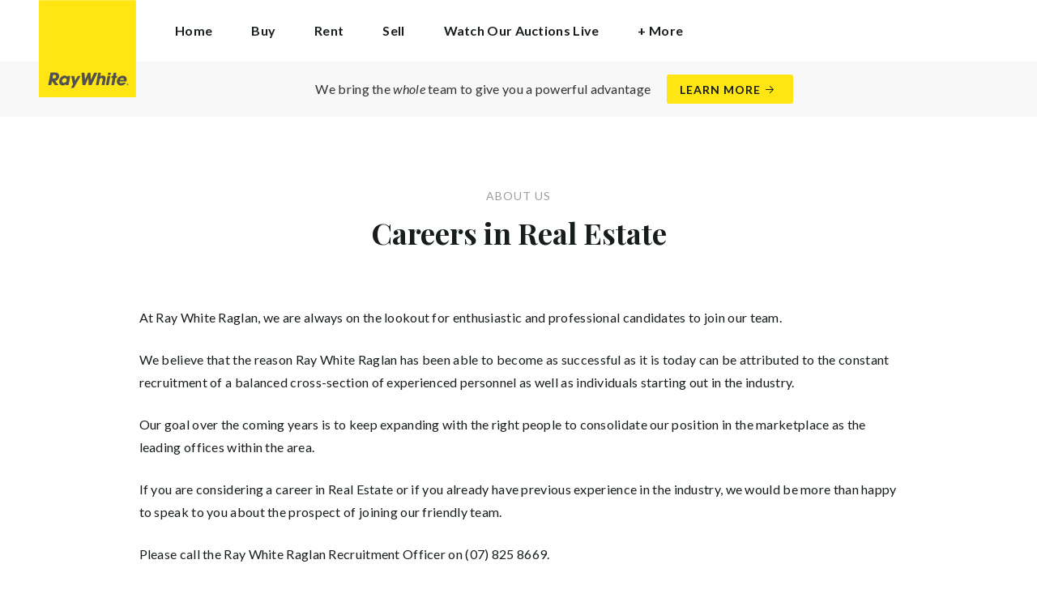

--- FILE ---
content_type: image/svg+xml
request_url: https://cdn5.ep.dynamics.net/__resources/img/right_arrow_large_dark.0669ec8a1f0fb3bf1fe39ab3db78795f.svg
body_size: 18
content:
<svg width="10" height="9" xmlns="http://www.w3.org/2000/svg"><path d="M8.293 4H.5a.5.5 0 000 1h7.793L5.146 8.146a.5.5 0 10.708.708l4-4a.498.498 0 000-.708l-4-4a.5.5 0 10-.708.708L8.293 4z" fill="#171E1A" fill-rule="evenodd"/></svg>

--- FILE ---
content_type: application/javascript
request_url: https://cdn1.thelivechatsoftware.com/assets/liveadmins/rwraglan.co.nz/chatloader.min.js
body_size: 823
content:
var LC_KEY="CnqA5FGChHYxco2M/iR1JgW2WI7imkZk8R1ZchVBFTFjnZ+reD6ZiPKPcNzxFLNVujRoR23nnQNW17bIMyyyCs/NTgHTh0+VMbIMACuYrMo6DfslPARiv6S4mbi6shGwJ10uyMD/Dnk50r1y39VtOISpRTh01v5r7wvk1zu2QLHFY9Rujxi1C304AexdlA48";(function(){function r(n){for(var r=n+"=",f=decodeURIComponent(document.cookie),u=f.split(";"),t,i=0;i<u.length;i++){for(t=u[i];t.charAt(0)==" ";)t=t.substring(1);if(t.indexOf(r)==0)return t.substring(r.length,t.length)}return""}var i="//cdn1.thelivechatsoftware.com/assets/liveadmins/rwraglan.co.nz/chatscript.min.js",n,t;(function(){function n(n,t){t=t||{bubbles:!1,cancelable:!1,detail:undefined};var i=document.createEvent("CustomEvent");return i.initCustomEvent(n,t.bubbles,t.cancelable,t.detail),i}if(typeof window.CustomEvent=="function")return!1;n.prototype=window.Event.prototype;window.CustomEvent=n})();n=r("WG_DEBUG");n!=""&&(i="//cdn1.thelivechatsoftware.com/debug/"+n+"chatscript.js");t=document.createElement("script");t.src=i;document.head.appendChild(t)})()